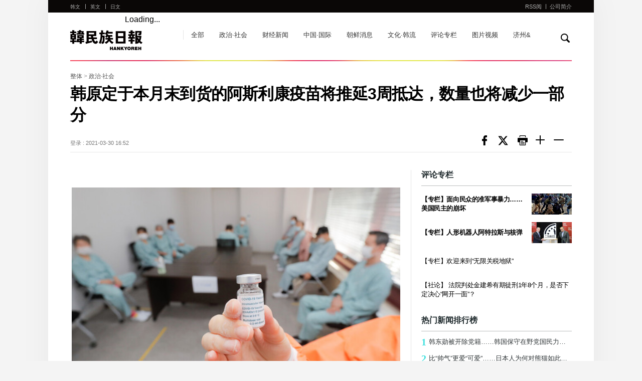

--- FILE ---
content_type: text/html; charset=UTF-8
request_url: https://china.hani.co.kr/arti/politics/9528.html
body_size: 9133
content:
<!--[if lt IE 9]><!DOCTYPE HTML PUBLIC "-//W3C//DTD HTML 4.01 Transitional//EN" "http://www.w3.org/TR/html4/loose.dtd"><![endif]--><!--[if (gt IE 9)|!(IE)]><!--><!DOCTYPE html><!--<![endif]-->
<!DOCTYPE HTML>
<html>
<head>
	<meta charset="utf-8"/>
	<meta http-equiv="X-UA-Compatible" content="IE=edge">
	<meta name="viewport" content="width=device-width, initial-scale=1.0, maximum-scale=1.0, minimum-scale=1.0, user-scalable=no, target-densitydpi=medium-dpi" />
	<meta name="author"   content="한겨레">
	<meta name="copyright" content="Hankyoreh, Inc">
	<meta name="title"     content="韩原定于本月末到货的阿斯利康疫苗将推延3周抵达，数量也将减少一部分">
	<meta name="image"     content="//img.hani.co.kr/imgdb/china/news/resize/2021/0330/161709010319_20210330.JPG">
	<meta name="publish"   content="20210330165226">
    <meta property="fb:app_id"		content="446255208914929">
	<meta property="og:type"		content="website">
	<meta property="og:url"			content="http://china.hani.co.kr/arti/politics/9528.html">
	<meta property="og:description"	content="">
	<meta property="og:image"		content="//img.hani.co.kr/imgdb/china/news/resize/2021/0330/161709010319_20210330.JPG">
	<meta property="og:title"		content="韩原定于本月末到货的阿斯利康疫苗将推延3周抵达，数量也将减少一部分">
    <meta name="h:article_id" content="9528"/>
    <meta name="h:url" content="http://china.hani.co.kr/arti/politics/9528.html"/>
    <meta name="h:title" content="韩原定于本月末到货的阿斯利康疫苗将推延3周抵达，数量也将减少一部分">
    <meta name="h:published_time" content="2021-03-30T16:52:26+09:00"/>
    <meta name="h:image" content="/china/news/resize/2021/0330/161709010319_20210330.JPG" />
    <meta name="h:section" content="politics">
    <meta name="h:author" content=""/>
	<title>韩原定于本月末到货的阿斯利康疫苗将推延3周抵达，数量也将减少一部分 : 政治·社会 : 韩民族日报</title>
	<link rel="canonical" href="http://china.hani.co.kr/arti/politics/9528.html"/>
	<link rel="shortcut icon" href="//www.hani.co.kr/favicon.ico">
	<link rel="icon" href="//www.hani.co.kr/favicon.ico" type="image/gif">
	<link rel="shortcut icon" href="//img.hani.co.kr/section-image/12/news/hani/images/hani.ico">
	<link rel="stylesheet" href="//img.hani.co.kr/section-image/international/css/reset.css">
	<link rel="stylesheet" href="//img.hani.co.kr/section-image/international/css/common_v3.css">
	<script	type="text/javascript" src="https://ajax.googleapis.com/ajax/libs/jquery/1.11.3/jquery.min.js"	></script>
	<script type="text/javascript" src="//img.hani.co.kr/section-image/international/js/common.js"></script>
    <!--<script type="text/javascript" src="//www.hani.co.kr/section-homepage/las/acecounter_code.js"></script>-->
    <script type="text/javascript" src="//img.hani.co.kr/hani/svc/js/google_analytics.js"></script>
	<script src="https://img.hani.co.kr/hani/svc3/js/ga4_settings.js"></script>

	<!--<script type="text/javascript" src="//www.hani.co.kr/hani/api/hani_cnt/hani_cnt_loader.hani"></script>-->
	<script src="//tjs.sjs.sinajs.cn/open/api/js/wb.js" type="text/javascript" charset="utf-8"></script>
	<!-- GA4 settings by jh -->
	<script type="text/javascript">
		const article_info = {
			ep_article_id: "9528",
			ep_article_title: "韩原定于本月末到货的阿斯利康疫苗将推延3周抵达，数量也将减少一部分",
			ep_article_author: "",
			ep_article_pubdate: "2021-03-30",
			ep_article_pubtime: "16:52",
			ep_article_editdate: "--",
			ep_article_words: 2799,
			ep_article_images: 1,
			ep_article_videos: '',
			ep_article_series: '',
			ep_article_issue: '',
		}
		sendGAPage({
			title : 'page_title',
			ep_page_host:"china.hani.co.kr",
			ep_page_0depth:'PC',
			ep_page_1depth:'한겨레중문판',
			ep_page_2depth: "정치/사회",
			ep_page_3depth: "",
			ep_page_4depth: '',
			ep_page_url:"china.hani.co.kr/arti/politics/9528.html",
			ep_page_day:"일",
			...article_info
		});

	</script>
	<!-- // GA4 settings by jh -->

	<!-- //taboola -->
	
		<script type="text/javascript">
			window._taboola = window._taboola || [];
			_taboola.push({article:'auto'});
			!function (e, f, u, i) {
				if (!document.getElementById(i)){
					e.async = 1;
					e.src = u;
					e.id = i;
					f.parentNode.insertBefore(e, f);
				}
			}(document.createElement('script'),
					document.getElementsByTagName('script')[0],
					'//cdn.taboola.com/libtrc/hani-hankyorehchinese-responsive/loader.js',
					'tb_loader_script');
			if(window.performance && typeof window.performance.mark == 'function')
			{window.performance.mark('tbl_ic');}
		</script>
	
</head>
<body>
<!-- Google Tag Manager (noscript) | 2023.06.30 | add by jh -->
<noscript><iframe src="https://www.googletagmanager.com/ns.html?id=GTM-PVJ2FJK&noscript=true"
				  height="0" width="0" style="display:none;visibility:hidden"></iframe></noscript>
<!-- End Google Tag Manager (noscript) -->
<div id="fb-root"></div>

    <script>(function(d, s, id) {
            var js, fjs = d.getElementsByTagName(s)[0];
            if (d.getElementById(id)) return;
            js = d.createElement(s); js.id = id;
            js.src = "https://connect.facebook.net/zh_CN/sdk.js#xfbml=1&version=v2.11";
            fjs.parentNode.insertBefore(js, fjs);
        }(document, 'script', 'facebook-jssdk'));</script>

<!--스킵메뉴-->
<div title="스킵 메뉴 文本" class="skipMenu">
	<a href="#container">文本</a>
</div>
<!--//스킵메뉴-->
<!--전체-->
<div class="overall">
	<div id="wrap" class="china view-list-comm">
		<div class="wrap-top">
			<!--헤더-->
			<div class="header">
	<header>
		<div class="comm-sec-head clearfix">
			<div class="sec-logo clearfix">
				<h1><a href="/">hankyoreh</a></h1>
				<h3 class="blind">链接到其他国家的网站 다른 나라 사이트 링크</h3>
				<ul class="comm-state clearfix">
					<li><a href="//www.hani.co.kr" target="_blank">韩文</a></li>
					<li><a href="//english.hani.co.kr" target="_blank">英文</a></li>
					<li><a href="//japan.hani.co.kr" target="_blank">日文</a></li>
				</ul>
				<!--서브페이지 메뉴 추가-->
				<ul class="comm-sub-nav clearfix">
					<li><a href="/arti/">全部</a></li>
					<li><a href="/arti/politics/">政治·社会</a></li>
					<li><a href="/arti/economy/">财经新闻</a></li>
					<li><a href="/arti/international/">中国·国际</a></li>
					<li><a href="/arti/northkorea/">朝鲜消息</a></li>
					<li><a href="/arti/culture/">文化·韩流</a></li>
					<li><a href="/arti/opinion/">评论专栏</a></li>
					<li><a href="/arti/multimedia/">图片视频</a></li>
					<li><a href="/arti/jejuand/">济州&</a></li>
					<!--li><a href="/kisa/section-600001000/home01.html">济州岛四三事件</a></li-->
				</ul>
				<!--//서브페이지 메뉴 추가-->
				<!--페이스북-->
				<div class="facebook-wrap">
					<div class="fb-like" data-href="//www.facebook.com/HankyorehChina" data-layout="button_count" data-action="like" data-size="small" data-show-faces="false" data-share="false"></div>
				</div>
				<!--//페이스북-->
				<!--웨이보-->
				<div class="weibo-wrap">
					<wb:like appkey="1950190124" type="simple"></wb:like>
				</div>
				<!--//웨이보-->
			</div>
			<div class="search">
				<div class="form-search">
					<form name="frmsearch" action="//search.hani.co.kr/china" method="get">
						<fieldset>
							<legend class="blind">取回</legend>
							<div class="search-box-wrap">
								<div class="search-box-inner">
									<label for="search-word" class="blind">取回</label>
									<input type="hidden" name="command" value="query">
									<input type="hidden" name="media" value="cn">
									<input type="text" id="search-word" name="searchword" value="" class="search-box" title="输入搜索条件"/>
									<a href="#" onclick="return false;" class="search-close">
										<img src="//img.hani.co.kr/section-image/international/comm/search-close.gif" width="14px" height="14px" alt="검색닫기 搜索关闭" />
									</a>
								</div>
								<button type="button" id="btnSearch" class="btn">
									<img src="//img.hani.co.kr/section-image/international/comm/search.gif" width="18px" height="18px" alt="取回검색" />
								</button>
							</div><!--//search-box-wrap-->
						</fieldset>
					</form>
				</div><!--//form-search-->
			</div><!--//search-->
		</div>
		<div class="sec-top clearfix">
			<div class="sec-top-wrap">
				<div class="inner">
					<!--모바일 해상도에서 보여질 메뉴아이콘-->
					<div class="menu-btn-wrap">
						<div class="menu-btn">菜单</div>
						<div onclick="history.back();" class="page_cover"></div>
						<div id="menu-con">
							<div onclick="history.back();" class="close"></div>
							<div class="mobile-menu-lst">
								<h3 class="blind">链接到其他国家的网站 다른 나라 사이트 링크</h3>
								<ul>
									<!--중문메뉴추가-->
									<li><a href="/arti/">全部</a></li>
									<li><a href="/arti/politics/">政治·社会</a></li>
									<li><a href="/arti/economy/">财经新闻</a></li>
									<li><a href="/arti/international/">中国·国际</a></li>
									<li><a href="/arti/northkorea/">朝鲜消息</a></li>
									<li><a href="/arti/culture/">文化·韩流</a></li>
									<li><a href="/arti/opinion/">评论专栏</a></li>
									<li><a href="/arti/multimedia/">图片视频</a></li>
									<li><a href="/arti/jejuand/">济州&</a></li>
									<!--li><a href="/kisa/section-600001000/home01.html">济州岛四三事件</a></li-->
									<!--//중문메뉴추가-->
									<li>
										<a href="//www.hani.co.kr" target="_blank">
											<strong>韩文</strong><span>HANKYOREH</span>
										</a>
									</li>
									<li>
										<a href="//english.hani.co.kr" target="_blank">
											<strong>英文</strong><span>HANKYOREH</span>
										</a>
									</li>
									<li>
										<a href="//japan.hani.co.kr" target="_blank">
											<strong>日文</strong><span>HANKYOREH</span>
										</a>
									</li>
								</ul>
							</div>
						</div>
					</div>
					<!--//모바일 해상도에서 보여질 메뉴아이콘-->
					<div class="sectop-right">
						<ul class="clearfix">
							<li><a href="/arti/RSS/" target="_blank">RSS阅</a></li>
							<li><a href="/arti/INTRO/">公司简介</a></li>
						</ul>
					</div>
				</div><!--//inner-->
			</div><!--//sec-top-wrap-->
		</div><!--//sec-top-->
	</header>
</div><!--//header-->
<div class="point-bg-wrap">
	<div class="point-bg">&nbsp;</div>
</div>
			<!--//헤더-->
		</div><!--//wrap-top-->
		<div class="wrap-bottom">
			<!--컨텐츠-->
			<div id="container" class="content-wrap">
				<div class="content-bottom clearfix">
					<div class="view_map">
                            <span>
								<a href="/arti/">整体</a> > <a href="/arti/politics">政治·社会</a>
							</span>
					</div>
					<!--기사헤드라인-->
					<div class="article-headline">
						<h2 class="headline-tit">韩原定于本月末到货的阿斯利康疫苗将推延3周抵达，数量也将减少一部分</h2>
						<div class="headline-bottom clearfix">
							<div class="headline-data">
																	<span>登录 : 2021-03-30 16:52</span>
																							</div>
							<div class="headline-sns">
								<ul class="clearfix">
									<!--li><a onclick="javascript:return popupHaniWindow(this, 'https://www.facebook.com/sharer/sharer.php?u=http%3A%2F%2Fchina.hani.co.kr%2Farti%2Fpolitics%2F9528.html', 800, 300, 'yes', 'yes');" class="sns facebook" ></a></li-->
									<li><a class="sns facebook" href="//www.facebook.com/sharer/sharer.php?u=http%3A%2F%2Fchina.hani.co.kr%2Farti%2Fpolitics%2F9528.html" onclick="javascript:return popupHaniWindow(this, '//www.facebook.com/sharer/sharer.php?u=http%3A%2F%2Fchina.hani.co.kr%2Farti%2Fpolitics%2F9528.html', 800, 300, 'yes', 'yes');">페이스북</a></li>
									<li><a class="sns twitter" href="//twitter.com/share?text=%E9%9F%A9%E5%8E%9F%E5%AE%9A%E4%BA%8E%E6%9C%AC%E6%9C%88%E6%9C%AB%E5%88%B0%E8%B4%A7%E7%9A%84%E9%98%BF%E6%96%AF%E5%88%A9%E5%BA%B7%E7%96%AB%E8%8B%97%E5%B0%86%E6%8E%A8%E5%BB%B63%E5%91%A8%E6%8A%B5%E8%BE%BE%EF%BC%8C%E6%95%B0%E9%87%8F%E4%B9%9F%E5%B0%86%E5%87%8F%E5%B0%91%E4%B8%80%E9%83%A8%E5%88%86&url=http%3A%2F%2Fchina.hani.co.kr%2Farti%2Fpolitics%2F9528.html" onclick="javascript:return popupHaniWindow(this, '//twitter.com/share?text=%E9%9F%A9%E5%8E%9F%E5%AE%9A%E4%BA%8E%E6%9C%AC%E6%9C%88%E6%9C%AB%E5%88%B0%E8%B4%A7%E7%9A%84%E9%98%BF%E6%96%AF%E5%88%A9%E5%BA%B7%E7%96%AB%E8%8B%97%E5%B0%86%E6%8E%A8%E5%BB%B63%E5%91%A8%E6%8A%B5%E8%BE%BE%EF%BC%8C%E6%95%B0%E9%87%8F%E4%B9%9F%E5%B0%86%E5%87%8F%E5%B0%91%E4%B8%80%E9%83%A8%E5%88%86&url=http%3A%2F%2Fchina.hani.co.kr%2Farti%2Fpolitics%2F9528.html', 800, 450, 'yes', 'yes');">트위터</a></li>
                                    <!--li><a class="sns print" href="javascript:openPop('9528','PRI');">print 프린트</a></li-->
                                    <li><a class="sns print" href="/arti/PRINT/9528.html" onclick="javascript:return popupHaniWindow(this, '', 1030, 500, 'yes', 'yes');">print 프린트</a></li>
									<li class="font"><a class="sns large" href="javascript:hani._font_Sz_large();">Smaller font size 글씨크기 크게</a></li>
									<li class="font"><a class="sns small" href="javascript:hani._font_Sz_small();">Larger font size 글씨크기 작게</a></li>
								</ul>
							</div>
						</div>
					</div>
					<!--//기사헤드라인-->
					<!--좌측모듈-->
					<div class="fixed-wrap">
						<div class="comm-fixed fixed-left">
							<!-- 기사 본문 -->
												<!--article-view-->
					<div class="article-view article-contents"><!-- font크기변경은 .article-contents 내부의 텍스트에 대해 처리함 -->
					    <h4></h4>
					    						<div class="img-box">
							<img src="//img.hani.co.kr/imgdb/china/news/resize/2021/0330/161709010319_20210330.JPG" border="0"	alt=""/>							<div class="desc">
								23日上午，在光州北区同行疗养医院，65岁以上的患者正在接种阿斯利康疫苗疫苗。（图片来源：韩联社）
						    </div>
						</div><p>韩国原定于本月末到货的阿斯利康新冠疫苗将比原计划晚3周抵达，围绕疫苗供应问题的担忧正在加剧。另外，以75岁以上高龄群体为对象的疫苗接种工作将在1日启动，但是针对接种对象进行的是否同意接种疫苗的调查只完成了58%。有人担心，第二季度的疫苗接种工作不会像预想的那样快速进行。</p>
<p>韩国新冠疫苗预防接种推进团在29日举行的记者会上表示，原计划于本月31日到货的阿斯利康疫苗，到货时间大约推延3周，将在下月第三周抵达，数量从原计划的34.5万人份缩至21.6万人份。此次引进的阿斯利康疫苗是政府通过新冠疫苗保障机制（COVAX Facility）采购的疫苗。推进团对此表示，由印度血清研究所生产并分配到保障机制的疫苗供应日程被延迟，因此保障机制向各会员国的疫苗供应计划随之被调整。最近，印度国内疫情流行情况严重，因此暂时中断了疫苗的出口。目前，分配到保障机制的阿斯利康疫苗由印度血清研究所和SK生物科技公司庆北安东工厂等两处生产。此前，保障机制计划在上半年向韩方提供130万人份的阿斯利康疫苗，但本月初已减少到105万人份。</p>
<p>2月到货的阿斯利康疫苗共有78.7万人份（157.4万剂），截至29日，共有73.3586万人完成了第一剂接种。在下个月第3周阿斯利康疫苗到货之前，需要用剩下的疫苗数量继续推进接种工作。推进团计划，不为10周后进行的第二次接种预留储备，将剩余的量全部投入到第一次接种。目前疫苗还有约84万剂。</p>
<p>但是，全球疫苗供求不稳定的情况正在全面蔓延。即使推延3周的阿斯利康疫苗能够按时到货，但此后政府直接通过阿斯利康采购的疫苗（350万人份）最快也要到5月末才能到货。计划在5月末针对65~74岁的494万多名的疫苗接种工作很有可能在疫苗供应不稳定的情况下开始。</p>
<p>计划于第二季度到货的300万人份辉瑞疫苗将于4月先到货50万人份，5月到货87.5万人份。但剩下的160多万人份能否在6月份全部到货还是未知数。推进团团长郑银敬表示：“全球范围内疫苗的供给非常不稳定，正在努力动员政府力量。由于在非常紧急的情况下，更改了供应日程，所以无法说明协商内容，希望谅解。”对此，嘉泉大学吉医院感染内科教授严忠植（音）表示：“如果疫苗供应问题得不到解决，为维护本国利益，可能会考虑采取非常措施或考虑拉长每剂次疫苗接种的间隔。”</p>
<p>以75岁以上（1946年12月31日以前出生）高龄群体为对象的疫苗接种工作将在1日启动，但是351万名接种对象中只有58.2%（204万人）完成了是否同意接种疫苗的调查。 据统计，同意率为86.1%。</p>
<p>另外，此前一40多岁女性疗养医院患者在接种疫苗后产生了抽搐和高烧症状，一20多岁女性医疗机关从业人员发生过敏反应，疾病管理厅确认了在她们身上发生的异常反应与疫苗存在相关性。</p>
<p>金制勋 崔hayan 记者</p>

						<div class="original-article">
							<a href=" https://www.hani.co.kr/arti/society/health/988718.html" target="_blank" class="ellipsis1">
								<span>韩語原文: </span>
								 https://www.hani.co.kr/arti/society/health/988718.html
							</a>
						</div>
					</div>
                    <!--//article-view-->
											<div class="related-article"><!--관련기사 7개-->
							<h3>相关新闻</h3>
							<ul>
																<li>
									<a href="/arti/politics/9499.html" class="ellipsis1"><!--특수문자 고정-->
										&middot;&nbsp;韩国总统文在寅接种阿斯利康疫苗……“一点也不疼”
									</a>
								</li>
																<li>
									<a href="/arti/politics/9495.html" class="ellipsis1"><!--특수문자 고정-->
										&middot;&nbsp;韩总统文在寅：希望民众不要对阿斯利康疫苗的安全...
									</a>
								</li>
																<li>
									<a href="/arti/politics/9441.html" class="ellipsis1"><!--특수문자 고정-->
										&middot;&nbsp;韩71天报告182例感染变异新冠病毒的病例，“须加快...
									</a>
								</li>
																<li>
									<a href="/arti/politics/9414.html" class="ellipsis1"><!--특수문자 고정-->
										&middot;&nbsp;韩两名基础疾病患者接种阿斯利康疫苗后死亡，“未证...
									</a>
								</li>
															</ul>
						</div>
						<!--//관련기사-->
					
							<!-- //기사 본문 -->

							<!-- //taboola(PC) -->
							<div id="taboola-below-article-new"></div>
							
								<script type="text/javascript">
									window._taboola = window._taboola || [];
									_taboola.push({
										mode: 'alternating-thumbnails-a',
										container: 'taboola-below-article-new',
										placement: 'Below Article New',
										target_type: 'mix'
									});
								</script>
                            
							<!-- //taboola -->
							<!--페이스북 댓글-->
							<!--<div class="facebook-comment">
								<div class="fb-comments fb_iframe_widget" data-width="100%" data-href="http://china.hani.co.kr/arti/politics/9528.html" data-num-posts="2" fb-xfbml-state="rendered"></div>
							</div>-->
							<!--//페이스북 댓글-->
						</div>

						<script type="text/javascript" src="//img.hani.co.kr/hani/svc3/js/hani_common1.js"></script>
						<script type="text/javascript" src="//img.hani.co.kr/hani/svc3/js/hani_article.js"></script>
						<!--//좌측모듈-->
                        <!--우측모듈-->
						        <div class="comm-fixed fixed-right">
            <!--광고 300*250-->
            <!--<div class="ad_300_250 right-con">
                <iframe width="100%" height="250px" scrolling="no" frameborder="0" marginwidth="0" marginheight="0" src="//adservice.hani.co.kr/RealMedia/ads/adstream_sx.ads/global/@x11?kisano=9528" allowtransparency="true" title="광고"></iframe>
            </div>-->
            <!--//광고 300*250-->
            <!--논설-->
            <div class="right-con opinion-wrap">
                <div class="opinion">
                    <h3>评论专栏</h3>
                    <ul id="opinion1">
                            <li><a href="/arti/opinion/16450.html">
                                <span class="article-img">
                                    <img src="//img.hani.co.kr/imgdb/china/news/resize/2026/0130/176974739464_20260130.JPG" width="100%" height="100%" alt="" title=""/>
                                </span>
                                <div class="article-txt"><span class="ellipsis2 fc-333 fb">【专栏】面向民众的准军事暴力……美国民主的崩坏</span></div>
                            </a></li>
                            <li><a href="/arti/opinion/16452.html">
                                <span class="article-img">
                                    <img src="//img.hani.co.kr/imgdb/china/news/resize/2026/0130/176975700561_20260130.JPG" width="100%" height="100%" alt="" title=""/>
                                </span>
                                <div class="article-txt"><span class="ellipsis2 fc-333 fb">【专栏】人形机器人阿特拉斯与核弹</span></div>
                            </a></li>
                            <li><a href="/arti/opinion/16453.html">
                                <div class="article-txt"><span class="ellipsis2">【专栏】欢迎来到“无限关税地狱”</span></div>
                            </a></li>
                            <li><a href="/arti/opinion/16443.html">
                                <div class="article-txt"><span class="ellipsis2">【社论】 法院判处金建希有期徒刑1年8个月，是否下定决心“网开一面”？</span></div>
                            </a></li>
                    </ul>
                </div>
            </div>

            <!--//논설-->
            <!--인기기사-->
            <div class="right-con more-article-wrap">
                <div class="more-article">
                    <h3>热门新闻排行榜</h3>
                    <ul id="cnNewsRank">
                    </ul>
                </div>
            </div>
            <!--//인기기사-->
            <!--광고 300*250-->
            <!--<div class="ad_300_250">
                <iframe width="100%" height="250px" scrolling="no" frameborder="0" marginwidth="0" marginheight="0" src="//adservice.hani.co.kr/RealMedia/ads/adstream_sx.ads/global/@x12?kisano=9528" allowtransparency="true" title="광고"></iframe>
            </div>-->
            <!--//광고 300*250-->
        </div>
        <script type="text/javascript" src="/section-homepage/svc/js/china_newsRank.js"></script>
                        <!--//우측모듈-->
					</div>
				</div>
			</div>
			<!--//컨텐츠-->
		</div><!--//wrap-bottom-->
	</div><!--//wrap-->
	<!--//전체-->
		<!--푸터-->
	<div class="footer">
		<footer>
			<div class="inner">
				© Hankyoreh Media Group 韩民族传媒集团版权所有未经许可不得转载 联系我们. <br>
				발행인:최우성 | 편집인:권태호 |<a href="https://member.hani.co.kr/help/rules/mypage_help_privatePolicy.hani" target="_blank" style="font-size: 14px;"> Privacy policy </a>|<a href="https://member.hani.co.kr/help/rules/mypage_help_memberTerms.hani" target="_blank" style="font-size: 14px;"> Terms of use </a><br>
				地址 : 6, Hyochangmok-gil, Mapo-gu, Seoul, Republic of Korea 邮编 : 04186 <br>
				Contact us : <a href="mailto:china@hani.co.kr" style="font-size: 14px;">china@hani.co.kr</a>
			</div>
		</footer>
	</div>
	<!--//푸터-->
	<script type="text/javascript" src="//img.hani.co.kr/section-image/12/news/hani/common/js/util.js"></script>
	<script type="text/javascript" src="//img.hani.co.kr/hani/svc/js/hani_util_v2.js"></script>
</div>
<!--//overall-->

<script type="text/javascript">
    function openPop(uid, m) {
        var the_url = '';
        var scrollbars = '';
        if (m == 'PRI') {
            the_url = '/popups/print.hani?ksn=' + uid;
            scrollbars = 'width=630,height=700,scrollbars=yes';
        }
        popup = window.open(the_url, 'popwin', scrollbars);
        if (popup) popup.focus();
    }
</script>
	<!-- //taboola -->
	<script type="text/javascript">
		window._taboola = window._taboola || [];_taboola.push({flush: true});
	</script>

</body>
</html>


--- FILE ---
content_type: application/javascript
request_url: https://china.hani.co.kr/section-homepage/svc/js/china_newsRank.js
body_size: 921
content:
var a = '<li><a class="ellipsis1" href="//china.hani.co.kr/arti/politics/16448.html" title="韩东勋被开除党籍……韩国保守在野党国民力量党内讧激化"><strong>1</strong>韩东勋被开除党籍……韩国保守在野党国民力量党内讧激化</a></li>';
a += '<li><a class="ellipsis1" href="//china.hani.co.kr/arti/international/16451.html" title="比“帅气”更爱“可爱”……日本人为何对熊猫如此狂热"><strong>2</strong>比“帅气”更爱“可爱”……日本人为何对熊猫如此狂热</a></li>';
a += '<li><a class="ellipsis1" href="//china.hani.co.kr/arti/opinion/16450.html" title="【专栏】面向民众的准军事暴力……美国民主的崩坏"><strong>3</strong>【专栏】面向民众的准军事暴力……美国民主的崩坏</a></li>';
a += '<li><a class="ellipsis1" href="//china.hani.co.kr/arti/opinion/16438.html" title="【社论】 特朗普再度挥舞“关税大棒”，韩政府与国会须冷静应对"><strong>4</strong>【社论】 特朗普再度挥舞“关税大棒”，韩政府与国会须冷静应对</a></li>';
a += '<li><a class="ellipsis1" href="//china.hani.co.kr/arti/opinion/16452.html" title="【专栏】人形机器人阿特拉斯与核弹"><strong>5</strong>【专栏】人形机器人阿特拉斯与核弹</a></li>';
a += '<li><a class="ellipsis1" href="//china.hani.co.kr/arti/opinion/16453.html" title="【专栏】欢迎来到“无限关税地狱”"><strong>6</strong>【专栏】欢迎来到“无限关税地狱”</a></li>';
a += '<li><a class="ellipsis1" href="//china.hani.co.kr/arti/politics/14891.html" title="韩国保守执政党盲目跟随支持紧急戒严的极右翼势力"><strong>7</strong>韩国保守执政党盲目跟随支持紧急戒严的极右翼势力</a></li>';
a += '<li><a class="ellipsis1" href="//china.hani.co.kr/arti/international/16016.html" title="【现场】臭名昭著的柬埔寨犯罪园区 两三个月前便人去楼空，应对迟缓致其转至更隐蔽处"><strong>8</strong>【现场】臭名昭著的柬埔寨犯罪园区 两三个月前便人去楼空，应对迟缓致其转至更隐蔽处</a></li>';
a += '<li><a class="ellipsis1" href="//china.hani.co.kr/arti/international/16440.html" title="美国盟友纷纷疏远美国……是脱钩，还是去风险？"><strong>9</strong>美国盟友纷纷疏远美国……是脱钩，还是去风险？</a></li>';
a += '<li><a class="ellipsis1" href="//china.hani.co.kr/arti/opinion/16441.html" title="【来稿】特朗普揭开的强权政治真面目 "><strong>10</strong>【来稿】特朗普揭开的强权政治真面目 </a></li>';
$("#cnNewsRank").empty();
$("#cnNewsRank").append(a);